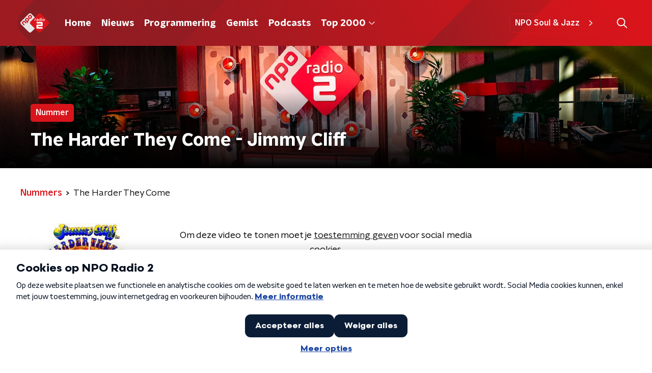

--- FILE ---
content_type: application/javascript
request_url: https://www.nporadio2.nl/_next/static/chunks/pages/muziek/nummers-ade15447a71f936a.js
body_size: 339
content:
(self.webpackChunk_N_E=self.webpackChunk_N_E||[]).push([[8509],{94570:function(n,t,r){(window.__NEXT_P=window.__NEXT_P||[]).push(["/muziek/nummers",function(){return r(24042)}])},24042:function(n,t,r){"use strict";r.r(t),r.d(t,{__N_SSP:function(){return f}});var e=r(70865),u=r(26297),i=r(52322),_=r(75637),c=r(66724),s=r(21264),o=r(31520),f=!0;t.default=function(n){if((0,c.V)(n))return(0,i.jsx)(o.Z,(0,e.Z)({},n));var t=n.seo,r=n.title,f=n.trackingObj,a=(0,u.Z)(n,["seo","title","trackingObj"]);return(0,i.jsx)(s.Z,{seo:t,title:r,trackingObj:f,children:(0,i.jsx)(_.Z,(0,e.Z)({},a))})}}},function(n){n.O(0,[2089,8573,6968,2821,2040,138,1520,3713,1226,635,558,9774,2888,179],(function(){return t=94570,n(n.s=t);var t}));var t=n.O();_N_E=t}]);

--- FILE ---
content_type: application/javascript
request_url: https://www.nporadio2.nl/_next/static/chunks/pages/podcasts-1fdae9d636a77e6d.js
body_size: 3893
content:
(self.webpackChunk_N_E=self.webpackChunk_N_E||[]).push([[5539],{6316:function(n,t,r){(window.__NEXT_P=window.__NEXT_P||[]).push(["/podcasts",function(){return r(34158)}])},34158:function(n,t,r){"use strict";r.r(t),r.d(t,{__N_SSP:function(){return D},default:function(){return E}});var e=r(70865),i=r(26297),o=r(52322),a=r(92228),u=r(50930),c=r(63602),d=r(5632),l=r(2784),f=r(35505),s=r(11281),g=r(15007),p=r(4330),h=r(14702),m=r(83626),x=r(98499),v=r(497),Z=r(68596),b=r(2998),k=r(98580),w=r(23246);function C(){var n=(0,a.Z)(["\n    margin-bottom: 30px;\n  "]);return C=function(){return n},n}function S(){var n=(0,a.Z)(["\n  margin-bottom: 20px;\n\n  ","\n"]);return S=function(){return n},n}function j(){var n=(0,a.Z)(["\n    grid-gap: 20px;\n    grid-template-columns: repeat(3, 1fr);\n  "]);return j=function(){return n},n}function P(){var n=(0,a.Z)(["\n    grid-template-columns: repeat(4, 1fr);\n  "]);return P=function(){return n},n}function O(){var n=(0,a.Z)(["\n  margin: 0 auto 15px;\n  display: grid;\n  grid-gap: 15px;\n  grid-template-columns: repeat(2, 1fr);\n\n  ","\n\n  ","\n"]);return O=function(){return n},n}function F(){var n=(0,a.Z)(["\n  z-index: 1;\n"]);return F=function(){return n},n}function H(){var n=(0,a.Z)(["\n  display: flex;\n  flex-direction: column;\n"]);return H=function(){return n},n}function z(){var n=(0,a.Z)(["\n  color: ",";\n"]);return z=function(){return n},n}var I=f.ZP.div.withConfig({componentId:"sc-578820ea-0"})(S(),w.wO.M(C())),y=f.ZP.section.withConfig({componentId:"sc-578820ea-1"})(O(),w.wO.M(j()),w.wO.L(P())),N=(0,f.ZP)(Z.Z).withConfig({componentId:"sc-578820ea-2"})(F()),_=f.ZP.article.withConfig({componentId:"sc-578820ea-3"})(H()),L=f.ZP.span.withConfig({componentId:"sc-578820ea-4"})(z(),(function(n){var t=n.textColor,r=n.theme;return"light"===t?r.textOnDarkColor:r.textOnLightColor})),M=function(n){var t=n.categories,r=n.currentUrl,i=n.initialValues,a=n.pageHeaderBackgroundImageUrl,f=n.pageHeaderLabel,Z=n.pageHeaderShowDecoration,w=n.pageHeaderTitle,C=n.pageTextColor,S=void 0===C?"dark":C,j=n.pagination,P=n.podcasts,O=n.recentPodcasts,F=n.sortValues,H=n.spotlight,z=(0,d.useRouter)(),M=(0,l.useState)(!1),V=M[0],T=M[1];return(0,l.useEffect)((function(){T(!1)}),[z.asPath]),(0,o.jsxs)(_,{children:[(0,o.jsx)(g.Z,{backgroundImageUrl:a,label:f,showDecoration:Z,title:w}),(0,o.jsx)(b.xb,{initialVariant:H.themeVariant,children:(0,o.jsx)(v.Z,{sectionTitle:H.sectionTitle,spotlightItems:H.spotlightItems})}),(0,o.jsxs)(N,{initialVariant:"default",children:[(0,o.jsx)(I,{children:(0,o.jsx)(c.J9,{initialValues:i,onSubmit:function(n){var t={category:void 0,sort:F[0].id},r=(0,k.Z)("/podcasts",i,t),e=(0,k.Z)("/podcasts",n,t);r!==e&&(T(!0),z.push(e))},children:function(n){var r=n.handleSubmit,e=n.setFieldValue,i=n.submitForm,a=n.values;return(0,o.jsx)("form",{onSubmit:r,children:(0,o.jsx)(s.Z,{controls:[{label:"Categorie",name:"category",options:[{id:"",name:"Alles"}].concat((0,u.Z)(t)),value:a.category},{label:"Sorteren",name:"sort",options:F,value:a.sort}],onValueChange:function(n,t){e(n,t,!1),i()}})})}})}),V?(0,o.jsx)(p.Z,{}):(0,o.jsxs)(b.xb,{initialVariant:"default",children:[(0,o.jsx)(y,{children:P.length>0?P.map((function(n){return(0,o.jsx)(x.Z,(0,e.Z)({},n),n.id)})):(0,o.jsx)(L,{textColor:S,children:"Geen podcasts gevonden"})}),j.maxPage>1&&(0,o.jsx)(h.Z,{baseHref:r,currentPage:i.page,maxPage:j.maxPage})]})]}),(0,o.jsx)(m.Z,(0,e.Z)({isLast:!0},O))]})},V=r(66724),T=r(21264),B=r(31520),D=!0,E=function(n){if((0,V.V)(n))return(0,o.jsx)(B.Z,(0,e.Z)({},n));var t=n.seo,r=n.title,a=n.trackingObj,u=(0,i.Z)(n,["seo","title","trackingObj"]);return(0,o.jsx)(T.Z,{seo:t,title:r,trackingObj:a,children:(0,o.jsx)(M,(0,e.Z)({},u))})}},88314:function(n,t,r){"use strict";var e=r(92228);function i(){var n=(0,e.Z)(["\n  margin: 0 0 25px;\n  font-size: 16px;\n  line-height: 22px;\n  color: ",";\n  font-family: ",";\n  font-weight: ",";\n"]);return i=function(){return n},n}var o=r(35505).ZP.p.withConfig({componentId:"sc-a8a84611-0"})(i(),(function(n){return n.theme.textOnLightColor}),(function(n){return"semibold"===n.weight?n.theme.semiboldFontFamily:n.theme.textFontFamily}),(function(n){return"semibold"===n.weight?n.theme.semiboldFontWeight:n.theme.textFontWeight}));t.Z=o},18884:function(n,t,r){"use strict";var e=r(92228),i=r(35505),o=r(23246);function a(){var n=(0,e.Z)(["\n    display: grid;\n    grid-gap: 15px;\n    grid-template-columns: repeat(2, 1fr);\n  "]);return a=function(){return n},n}function u(){var n=(0,e.Z)(["\n    grid-gap: ","px;\n    grid-template-columns: repeat(4, 1fr);\n  "]);return u=function(){return n},n}function c(){var n=(0,e.Z)(["\n  display: flex;\n  flex-direction: column;\n  gap: 15px;\n\n  ","\n\n  ","\n"]);return c=function(){return n},n}var d=i.ZP.div.withConfig({componentId:"sc-3df3eb31-0"})(c(),o.wO.S(a()),(function(n){return o.wO.L(u(),n.gap?n.gap:15)}));t.Z=d},4330:function(n,t,r){"use strict";var e=r(92228),i=r(52322),o=r(35505),a=r(1190);function u(){var n=(0,e.Z)(["\n  display: flex;\n  height: 500px;\n  align-items: center;\n  justify-content: center;\n"]);return u=function(){return n},n}var c=o.ZP.div.withConfig({componentId:"sc-4f8f1d41-0"})(u());t.Z=(0,o.Zz)((function(n){var t=n.theme;return(0,i.jsx)(c,{children:(0,i.jsx)(a.Qv,{color:t.mainAccentColor,size:60})})}))},83626:function(n,t,r){"use strict";var e=r(92228),i=r(52322),o=r(35505),a=r(18884),u=r(90730),c=r(68596),d=r(85120),l=r(45521),f=r(23246),s=r(66493);function g(){var n=(0,e.Z)(["\n  padding-top: ",";\n"]);return g=function(){return n},n}function p(){var n=(0,e.Z)(["\n  padding: ",";\n\n  a {\n    font-weight: ",";\n  }\n\n  svg {\n    path {\n      fill: ",";\n    }\n  }\n"]);return p=function(){return n},n}function h(){var n=(0,e.Z)(["\n    grid-template-columns: repeat(4, 1fr);\n  "]);return h=function(){return n},n}function m(){var n=(0,e.Z)(["\n    grid-gap: ","px;\n  "]);return m=function(){return n},n}function x(){var n=(0,e.Z)(["\n  display: grid;\n  grid-template-columns: repeat(2, 1fr);\n  grid-gap: 15px;\n\n  ","\n\n  ","\n"]);return x=function(){return n},n}var v=(0,o.ZP)(c.Z).withConfig({componentId:"sc-ddc41684-0"})(g(),"funx"===s.o?"56px":""),Z=(0,o.ZP)(d.Z).withConfig({componentId:"sc-ddc41684-1"})(p(),(function(n){return n.theme.contentSectionAttentionLinkWrapperPadding}),(function(n){return n.theme.semiboldFontWeight}),(function(n){return n.theme.tertiaryAccent.attentionIconArrowColor||"defaultColor"})),b=(0,o.ZP)(a.Z).withConfig({componentId:"sc-ddc41684-2"})(x(),f.wO.S(h()),f.wO.L(m(),(function(n){return n.gap?n.gap:15})));t.Z=function(n){var t=n.customState,r=n.isFirst,e=void 0!==r&&r,o=n.isLast,a=void 0!==o&&o,c=n.lineColor,d=n.moreEpisodesButton,f=n.podcastEpisodes,g=n.sectionTitle,p=n.themeVariant;return 0===f.length?null:(0,i.jsxs)(v,{customState:t,initialVariant:p,isFirst:e,isLast:a,children:[(0,i.jsx)(l.Z,{appearance:"funx"===s.o?"light":c,lineColor:c,children:g}),(0,i.jsx)(b,{gap:25,children:f.map((function(n,t){var r=n.broadcasterName,e=n.imageUrl,o=n.name,a=n.podcastFeedName,c=n.url;return(0,i.jsx)(u.Z,{broadcasterName:r,imageUrl:e,name:o,podcastFeedName:a,url:c},"".concat(t,"_").concat(o))}))}),Boolean(d)&&(0,i.jsx)(Z,{href:d.link,children:d.text})]})}},68596:function(n,t,r){"use strict";var e=r(92228),i=r(52322),o=r(35505),a=r(17770),u=r(29752),c=r(11519),d=r(86340),l=r(2998),f=r(23246),s=r(66493);function g(){var n=(0,e.Z)(["\n  display: flex;\n  flex-direction: column;\n  background: ",";\n"]);return g=function(){return n},n}function p(){var n=(0,e.Z)(["\n    background-size: ",";\n  "]);return p=function(){return n},n}function h(){var n=(0,e.Z)(["\n    background-size: ",";\n  "]);return h=function(){return n},n}function m(){var n=(0,e.Z)(["\n    background-size: ",";\n  "]);return m=function(){return n},n}function x(){var n=(0,e.Z)(["\n    border-radius: 0;\n    margin-top: ",";\n    margin-bottom: -1px;\n    padding: ","px 0 ",";\n    ","\n  "]);return x=function(){return n},n}function v(){var n=(0,e.Z)(["\n  z-index: 1;\n  position: relative;\n  margin-left: 0;\n  margin-right: 0;\n  margin-top: ",";\n  margin-bottom: -1px;\n  overflow: hidden;\n  padding: ","\n    0 ",";\n  background: ",";\n  ","\n  ","\n\n  ","\n\n  ","\n\n  ","\n\n  ","\n"]);return v=function(){return n},n}function Z(){var n=(0,e.Z)(["\n    height: ","px;\n  "]);return Z=function(){return n},n}function b(){var n=(0,e.Z)(["\n    top: -60px;\n    height: ","px;\n  "]);return b=function(){return n},n}function k(){var n=(0,e.Z)(["\n    top: -90px;\n    height: ","px;\n  "]);return k=function(){return n},n}function w(){var n=(0,e.Z)(["\n        top: 0;\n        left: -145px;\n      "]);return w=function(){return n},n}function C(){var n=(0,e.Z)(["\n        top: 0;\n        right: -105px;\n      "]);return C=function(){return n},n}function S(){var n=(0,e.Z)(["\n          left: -195px;\n        "]);return S=function(){return n},n}function j(){var n=(0,e.Z)(["\n          right: -160px;\n        "]);return j=function(){return n},n}function P(){var n=(0,e.Z)(["\n      width: ","px;\n      height: ","px;\n\n      ","\n\n      ","\n\n    "]);return P=function(){return n},n}function O(){var n=(0,e.Z)(["\n          left: -200px;\n        "]);return O=function(){return n},n}function F(){var n=(0,e.Z)(["\n          left: auto;\n          right: -170px;\n        "]);return F=function(){return n},n}function H(){var n=(0,e.Z)(["\n      width: ","px;\n      height: ","px;\n\n      ","\n\n      ","\n\n    "]);return H=function(){return n},n}function z(){var n=(0,e.Z)(["\n          left: 50%;\n          margin-left: -","px;\n        "]);return z=function(){return n},n}function I(){var n=(0,e.Z)(["\n          left: 50%;\n          right: auto;\n          margin-left: 365px;\n        "]);return I=function(){return n},n}function y(){var n=(0,e.Z)(["\n      width: ","px;\n      height: ","px;\n\n      ","\n\n      ","\n    "]);return y=function(){return n},n}function N(){var n=(0,e.Z)(["\n  z-index: -1;\n  overflow: hidden;\n  position: absolute;\n  top: -30px;\n  width: 100vw;\n  height: ","px;\n  pointer-events: none;\n  max-width: 100%;\n\n  ","\n\n  ","\n\n  ","\n\n  &:before {\n    content: '';\n    position: absolute;\n    display: block;\n    width: ","px;\n    height: ","px;\n    background: ",";\n    background-size: cover;\n    background-position: left top;\n    margin-left: 0;\n\n    ","\n\n    ","\n\n    ","\n\n    ","\n\n    ","\n  }\n"]);return N=function(){return n},n}var _=o.ZP.div.withConfig({componentId:"sc-8cb50e81-0"})(g(),(function(n){return n.background||n.theme.mainContentBackgroundColor})),L=o.ZP.div.withConfig({componentId:"sc-8cb50e81-1"})(v(),(function(n){return n.startSlantedHeight?"".concat(Math.ceil(.5*n.startSlantedHeight),"px"):0}),(function(n){return n.startSlantedHeight?"".concat(Math.ceil(.5*n.theme.mainContentPaddingTopSlanted),"px"):"".concat(Math.ceil(.5*n.theme.mainContentPaddingTopNoSlant),"px")}),(function(n){return n.endSlantedHeight?"".concat(.5*n.endSlantedHeight+16,"px"):"16px"}),(function(n){return n.background||n.theme.mainContentBackgroundColor}),(function(n){return Boolean(n.backgroundPosition)&&"background-position: ".concat(n.backgroundPosition,";")}),(function(n){return Boolean(n.backgroundFilter)&&"backdrop-filter: ".concat(n.backgroundFilter,";")}),f.wO.XS(p(),(function(n){return n.backgroundSize?n.backgroundSize:"213%"})),f.wO.M(h(),(function(n){return n.backgroundSize?n.backgroundSize:"100%"})),f.wO.XL(m(),(function(n){return n.backgroundSize?n.backgroundSize:"85%"})),f.wO.M(x(),(function(n){return n.startSlantedHeight?"".concat(n.startSlantedHeight,"px"):0}),(function(n){return n.startSlantedHeight?n.theme.mainContentPaddingTopSlanted:n.theme.mainContentPaddingTopNoSlant}),(function(n){return n.endSlantedHeight?"".concat(.5*n.endSlantedHeight+26,"px"):"26px"}),(function(n){return n.backgroundFromM?"background: ".concat(n.backgroundFromM,";"):""}))),M=520,V=o.ZP.div.withConfig({componentId:"sc-8cb50e81-2"})(N(),260,f.wO.S(Z(),340),f.wO.M(b(),370),f.wO.L(k(),M),260,260,(function(n){return n.theme.contentSectionDecorationBackground}),(function(n){return"left"===n.decoration&&(0,o.iv)(w())}),(function(n){return"right"===n.decoration&&(0,o.iv)(C())}),f.wO.S(P(),340,340,(function(n){return"left"===n.decoration&&(0,o.iv)(S())}),(function(n){return"right"===n.decoration&&(0,o.iv)(j())})),f.wO.M(H(),370,370,(function(n){return"left"===n.decoration&&(0,o.iv)(O())}),(function(n){return"right"===n.decoration&&(0,o.iv)(F())})),f.wO.L(y(),M,M,(function(n){return"left"===n.decoration&&(0,o.iv)(z(),905)}),(function(n){return"right"===n.decoration&&(0,o.iv)(I())})));t.Z=(0,l.sN)((0,o.Zz)((function(n){var t=n.children,r=n.className,e=n.id,o=n.isFirst,f=void 0!==o&&o,g=n.isLast,p=void 0!==g&&g,h=n.theme,m=(0,l.t8)().state,x=m.background,v=m.backgroundColor,Z=m.backgroundFilter,b=m.backgroundFromM,k=m.backgroundPosition,w=m.backgroundSize,C=m.decoration,S=m.endSlantedColor,j=m.startSlantedColor,P=m.variant,O=h.mainContentDefaultSlantedHeight,F=h.mainContentDefaultSlantedHeight;return"radio2"===s.o?(0,i.jsx)(d.cV,{background:x,variant:P,children:t}):"radio4"===s.o?(0,i.jsx)(d.O3,{backgroundColor:v,variant:P,children:t}):"radio5"===s.o?(0,i.jsx)(d.Nz,{backgroundColor:v,variant:P,children:t}):(0,i.jsx)(_,{background:x||v,className:r,id:e,children:(0,i.jsxs)(L,{background:x||v,backgroundFilter:Z,backgroundFromM:b,backgroundPosition:k,backgroundSize:w,endSlantedHeight:p?void 0:h.mainContentDefaultSlantedHeight,startSlantedColor:j,startSlantedHeight:f?void 0:h.mainContentDefaultSlantedHeight,children:[!f&&O&&(0,i.jsx)(c.Z,{fillColor:j||v,height:O}),Boolean(C)&&(0,i.jsx)(V,{decoration:C}),(0,i.jsx)(a.Z,{children:t}),!p&&F&&(0,i.jsx)(u.Z,{fillColor:S||v,height:F})]})})})))},85120:function(n,t,r){"use strict";var e=r(25237),i=r.n(e)()((function(){return r.e(8035).then(r.bind(r,58035))}),{ssr:!0});t.Z=i},45521:function(n,t,r){"use strict";var e=r(25237),i=r.n(e)()((function(){return r.e(8950).then(r.bind(r,18950))}),{ssr:!0});t.Z=i}},function(n){n.O(0,[2089,8573,6968,2821,2040,138,1520,3713,1226,7939,9774,2888,179],(function(){return t=6316,n(n.s=t);var t}));var t=n.O();_N_E=t}]);